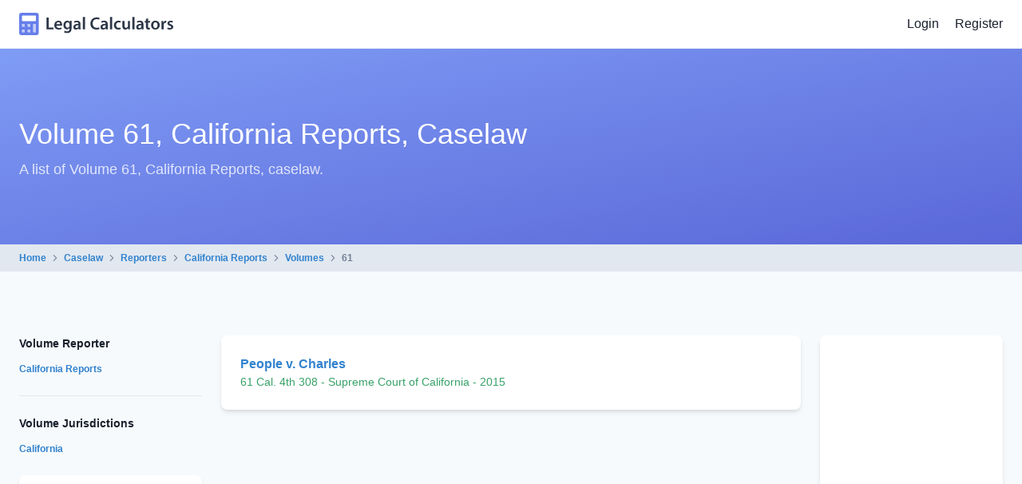

--- FILE ---
content_type: text/html; charset=UTF-8
request_url: https://calculators.law/caselaw/reporters/cal-4th/volumes/61
body_size: 2589
content:
<!doctype html>
<html lang="en">
    <head>
        <meta charset="utf-8">
        <meta name="viewport" content="width=device-width, initial-scale=1">

        <meta name="csrf-token" content="qacdUcLdKoy3pTlsSEUmTdpOOuUnp99ZXBPO1QtE">

        <title>Volume 61, California Reports, Caselaw | Legal Calculators</title>

        <meta name="description" content="A list of Volume 61, California Reports, caselaw.">

        <link rel="stylesheet" href="/css/app.css?id=bb58de5a9fcf8b139cc4">

        <script>
            window.LegalCalculators = {"authUser":null,"signedIn":false};
        </script>

            </head>

    <body>
        <div id="app">
                <div class="min-h-screen flex flex-col">
        <nav class="px-6 py-4 bg-white border-b border-gray-200">
    <div class="container mx-auto flex justify-between items-center">
        <a href="/" class="block">
            <inline-svg name="logo-icon-color.svg" classes="block sm:hidden h-7"></inline-svg>

            <inline-svg name="logo-full-color.svg" classes="hidden sm:block h-7"></inline-svg>
        </a>

                    <div class="flex items-center">
                <a href="https://calculators.law/login" class="hover:text-indigo-500">Login</a>

                <a href="https://calculators.law/register" class="ml-5 hover:text-indigo-500">Register</a>
            </div>
            </div>
</nav>

        <main class="flex-1">
            <section class="lc-section lc-gradient-indigo-br text-white">
    <div class="container mx-auto">
        <h1 class="text-3xl font-light sm:text-4xl">Volume 61, California Reports, Caselaw</h1>

        <p class="mt-1 text-lg text-transparent-80">A list of Volume 61, California Reports, caselaw.</p>
    </div>
</section>

            <section class="px-6 bg-gray-300">
                <div class="container mx-auto">
                    <nav class="py-2 flex items-center text-xs font-semibold text-gray-600">
                        <a href="/" class="text-blue-600 hover:underline">Home</a>

                        <inline-svg name="angle-right.svg" classes="ml-2 h-4 fill-current"></inline-svg>

                        <a href="/caselaw" class="ml-2 text-blue-600 hover:underline">Caselaw</a>

                        <inline-svg name="angle-right.svg" classes="ml-2 h-4 fill-current"></inline-svg>

                        <a href="/caselaw/reporters" class="ml-2 text-blue-600 hover:underline">Reporters</a>

                        <inline-svg name="angle-right.svg" classes="ml-2 h-4 fill-current"></inline-svg>

                        <a href="/caselaw/reporters/cal-4th" class="ml-2 text-blue-600 hover:underline">California Reports</a>

                        <inline-svg name="angle-right.svg" classes="ml-2 h-4 fill-current"></inline-svg>

                        <a href="/caselaw/reporters/cal-4th/volumes" class="ml-2 text-blue-600 hover:underline">Volumes</a>

                        <inline-svg name="angle-right.svg" classes="ml-2 h-4 fill-current"></inline-svg>

                        <span class="ml-2">61</span>
                    </nav>
                </div>
            </section>

            <section class="lc-section">
                <div class="container mx-auto">
                    <div class="-mx-3 md:flex md:flex-row-reverse">
                                                    <div class="hidden xl:px-3 xl:block xl:w-1/4">
                                <div>
                                    <div class="lc-card bg-white shadow-md">
    <div class="overflow-hidden">
        <script async src="//pagead2.googlesyndication.com/pagead/js/adsbygoogle.js"></script>

        <!-- Responsive -->
        <ins class="adsbygoogle"
            style="display:block"
            data-ad-client="ca-pub-8615951950909933"
            data-ad-slot="3199687688"
            data-ad-format="auto">
        </ins>

        <script>
            (adsbygoogle = window.adsbygoogle || []).push({});
        </script>
    </div>
</div>
                                </div>

                                <div class="mt-6">
                                    <div class="lc-card bg-white shadow-md">
    <div class="overflow-hidden">
        <script async src="//pagead2.googlesyndication.com/pagead/js/adsbygoogle.js"></script>

        <!-- Responsive -->
        <ins class="adsbygoogle"
            style="display:block"
            data-ad-client="ca-pub-8615951950909933"
            data-ad-slot="3199687688"
            data-ad-format="auto">
        </ins>

        <script>
            (adsbygoogle = window.adsbygoogle || []).push({});
        </script>
    </div>
</div>
                                </div>
                            </div>
                        
                        <div class="px-3 md:w-3/4 xl:1/2">
                            <div class="pt-0 lc-card shadow-md bg-white">
            <div class="pt-6">
            <h3 class="text-blue-600 font-semibold hover:underline">
                <a href="/caselaw/decisions/5qJNjVo6yNka">
                    People v. Charles
                </a>
            </h3>

            <div class="text-sm text-green-600">
                                    61 Cal. 4th 308                
                <span>
                    - Supreme Court of California
                </span>

                <span>
                    - 2015
                </span>
            </div>
        </div>
    </div>

                                                    </div>

                        <div class="mt-6 px-3 md:mt-0 md:w-1/4 xl:w-1/4">
                            <div>
                                <h4 class="text-md font-semibold md:text-sm">Volume Reporter</h4>

                                <ul class="text-sm font-semibold md:text-xs">
                                    <li class="mt-3">
                                        <a href="/caselaw/reporters/cal-4th" class="text-blue-600 hover:underline">
                                            California Reports
                                        </a>
                                    </li>
                                </ul>
                            </div>

                            <div class="mt-6 border-t">
                                <h4 class="mt-6 text-md font-semibold md:text-sm">Volume Jurisdictions</h4>

                                <ul class="text-sm font-semibold md:text-xs">
                                                                            <li class="mt-3">
                                            <a href="/caselaw/jurisdictions/cal" class="text-blue-600 hover:underline">
                                                California
                                            </a>
                                        </li>
                                                                    </ul>
                            </div>

                                                            <div class="mt-6">
                                    <div class="lc-card bg-white shadow-md">
    <div class="overflow-hidden">
        <script async src="//pagead2.googlesyndication.com/pagead/js/adsbygoogle.js"></script>

        <!-- Responsive -->
        <ins class="adsbygoogle"
            style="display:block"
            data-ad-client="ca-pub-8615951950909933"
            data-ad-slot="3199687688"
            data-ad-format="auto">
        </ins>

        <script>
            (adsbygoogle = window.adsbygoogle || []).push({});
        </script>
    </div>
</div>
                                </div>

                                <div class="mt-6">
                                    <div class="lc-card bg-white shadow-md">
    <div class="overflow-hidden">
        <script async src="//pagead2.googlesyndication.com/pagead/js/adsbygoogle.js"></script>

        <!-- Responsive -->
        <ins class="adsbygoogle"
            style="display:block"
            data-ad-client="ca-pub-8615951950909933"
            data-ad-slot="3199687688"
            data-ad-format="auto">
        </ins>

        <script>
            (adsbygoogle = window.adsbygoogle || []).push({});
        </script>
    </div>
</div>
                                </div>
                                                    </div>
                    </div>
                </div>
            </section>
        </main>

        <footer class="pb-0 relative lc-section lc-footer overflow-hidden lc-gradient-indigo-br text-white">
    <div class="z-10 relative container mx-auto">
        <div class="w-4/5 mx-auto text-center lg:w-3/5">
            <h2 class="text-3xl leading-snug">Want us to email you occasionally with <span class="sm:block">Legal Calculators news?</span></h2>

            <form method="POST" action="/newsletters/subscribe" class="mt-8 flex flex-col sm:block">
                <input type="email"
                       name="email"
                       class="px-5 py-3 rounded-xl text-xs text-gray-800 sm:-mr-8 sm:w-3/4 lg:w-3/5 xl:w-1/2"
                       placeholder="Enter your email address"
                       autocomplete="off"
                       required>

                <button type="submit" class="mt-3 lc-btn lc-btn-blue sm:mt-0">Subscribe</button>
            </form>
        </div>

        <div class="mt-20 lg:flex">
            <div class="lg:pr-6 lg:w-2/5">
                <inline-svg name="logo-full-white.svg" classes="h-8"></inline-svg>

                <p class="mt-5 leading-relaxed">Make legal calculations, browse legal caselaw, and discuss legal topics. The Legal Calculators website is the perfect starting point for determining your legal rights.</p>

                <div class="mt-8 flex text-transparent-70">
                    <a href="//www.facebook.com/legalcalculators" target="_blank">
                        <inline-svg name="facebook.svg" classes="w-8 h-8 fill-current hover:text-white"></inline-svg>
                    </a>

                    <a href="//twitter.com/legalcalculator" target="_blank" class="ml-4">
                        <inline-svg name="twitter.svg" classes="w-8 h-8 fill-current hover:text-white"></inline-svg>
                    </a>

                    <a href="//www.instagram.com/legalcalculators/" target="_blank" class="ml-4">
                        <inline-svg name="instagram.svg" classes="w-8 h-8 fill-current hover:text-white"></inline-svg>
                    </a>
                </div>
            </div>

            <div class="mt-12 lg:mt-0 lg:w-3/5 lg:flex lg:justify-around">
                <div>
                    <h3 class="uppercase font-semibold">Features</h3>

                    <ul class="mt-5 leading-relaxed">
                        <li><a class="text-transparent-50 hover:text-white" href="/calculators">Calculators</a></li>
                        <li><a class="text-transparent-50 hover:text-white" href="/caselaw">Caselaw</a></li>
                        <li><a class="text-transparent-50 hover:text-white" href="/forum">Forum</a></li>
                    </ul>
                </div>

                <div class="mt-10 lg:mt-0">
                    <h3 class="uppercase font-semibold">Support</h3>

                    <ul class="mt-5 leading-relaxed">
                        <li><a class="text-transparent-50 hover:text-white" href="/contact">Contact</a></li>
                        <li><a class="text-transparent-50 hover:text-white" href="/docs">Documentation</a></li>
                        <li><a class="text-transparent-50 hover:text-white" href="/faq">FAQ</a></li>
                        <li><a class="text-transparent-50 hover:text-white" href="/privacy">Privacy</a></li>
                        <li><a class="text-transparent-50 hover:text-white" href="/terms">Terms</a></li>
                    </ul>
                </div>

                <div class="mt-10 lg:mt-0">
                    <h3 class="uppercase font-semibold">Social</h3>

                    <ul class="mt-5 leading-relaxed">
                        <li><a class="text-transparent-50 hover:text-white" href="//www.facebook.com/legalcalculators" target="_blank">Facebook</a></li>
                        <li><a class="text-transparent-50 hover:text-white" href="//www.instagram.com/legalcalculators/" target="_blank">Instagram</a></li>
                        <li><a class="text-transparent-50 hover:text-white" href="//twitter.com/legalcalculator" target="_blank">Twitter</a></li>
                    </ul>
                </div>
            </div>
        </div>

        <div class="mt-10 border-t border-transparent-20 text-center">
            <p class="py-6 text-xs text-transparent-50">Copyright &copy; 2026 Legal Calculators. All rights reserved.</p>
        </div>
    </div>
</footer>
    </div>

            <flash-message message=""></flash-message>
        </div>

        <script src="/js/app.js?id=7d963d91f2ce8d30a857" async defer></script>

        <script data-ad-client="ca-pub-8615951950909933" async src="https://pagead2.googlesyndication.com/pagead/js/adsbygoogle.js"></script>
        <script>
        (function(i,s,o,g,r,a,m){i['GoogleAnalyticsObject']=r;i[r]=i[r]||function(){
        (i[r].q=i[r].q||[]).push(arguments)},i[r].l=1*new Date();a=s.createElement(o),
        m=s.getElementsByTagName(o)[0];a.async=1;a.src=g;m.parentNode.insertBefore(a,m)
        })(window,document,'script','https://www.google-analytics.com/analytics.js','ga');

        ga('create', 'UA-103575579-1', 'auto');
        ga('send', 'pageview');
    </script>
    </body>
</html>


--- FILE ---
content_type: text/html; charset=utf-8
request_url: https://www.google.com/recaptcha/api2/aframe
body_size: 266
content:
<!DOCTYPE HTML><html><head><meta http-equiv="content-type" content="text/html; charset=UTF-8"></head><body><script nonce="Xf-AWFpiIMYTDrDs5QLzmQ">/** Anti-fraud and anti-abuse applications only. See google.com/recaptcha */ try{var clients={'sodar':'https://pagead2.googlesyndication.com/pagead/sodar?'};window.addEventListener("message",function(a){try{if(a.source===window.parent){var b=JSON.parse(a.data);var c=clients[b['id']];if(c){var d=document.createElement('img');d.src=c+b['params']+'&rc='+(localStorage.getItem("rc::a")?sessionStorage.getItem("rc::b"):"");window.document.body.appendChild(d);sessionStorage.setItem("rc::e",parseInt(sessionStorage.getItem("rc::e")||0)+1);localStorage.setItem("rc::h",'1769796971002');}}}catch(b){}});window.parent.postMessage("_grecaptcha_ready", "*");}catch(b){}</script></body></html>